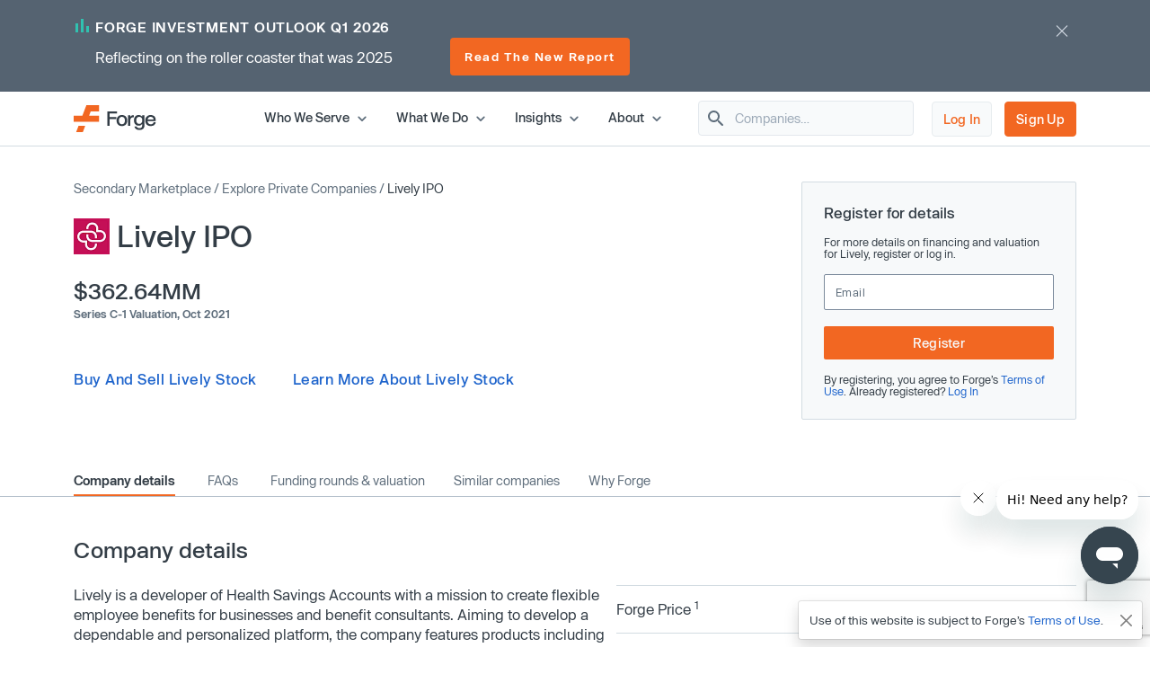

--- FILE ---
content_type: text/html; charset=utf-8
request_url: https://www.google.com/recaptcha/enterprise/anchor?ar=1&k=6LdDIvkrAAAAADSAVDJMXzy4c5LJzVH2psIUzlBl&co=aHR0cHM6Ly9mb3JnZWdsb2JhbC5jb206NDQz&hl=en&v=PoyoqOPhxBO7pBk68S4YbpHZ&size=invisible&anchor-ms=20000&execute-ms=30000&cb=fqyw1uvzs6ze
body_size: 48599
content:
<!DOCTYPE HTML><html dir="ltr" lang="en"><head><meta http-equiv="Content-Type" content="text/html; charset=UTF-8">
<meta http-equiv="X-UA-Compatible" content="IE=edge">
<title>reCAPTCHA</title>
<style type="text/css">
/* cyrillic-ext */
@font-face {
  font-family: 'Roboto';
  font-style: normal;
  font-weight: 400;
  font-stretch: 100%;
  src: url(//fonts.gstatic.com/s/roboto/v48/KFO7CnqEu92Fr1ME7kSn66aGLdTylUAMa3GUBHMdazTgWw.woff2) format('woff2');
  unicode-range: U+0460-052F, U+1C80-1C8A, U+20B4, U+2DE0-2DFF, U+A640-A69F, U+FE2E-FE2F;
}
/* cyrillic */
@font-face {
  font-family: 'Roboto';
  font-style: normal;
  font-weight: 400;
  font-stretch: 100%;
  src: url(//fonts.gstatic.com/s/roboto/v48/KFO7CnqEu92Fr1ME7kSn66aGLdTylUAMa3iUBHMdazTgWw.woff2) format('woff2');
  unicode-range: U+0301, U+0400-045F, U+0490-0491, U+04B0-04B1, U+2116;
}
/* greek-ext */
@font-face {
  font-family: 'Roboto';
  font-style: normal;
  font-weight: 400;
  font-stretch: 100%;
  src: url(//fonts.gstatic.com/s/roboto/v48/KFO7CnqEu92Fr1ME7kSn66aGLdTylUAMa3CUBHMdazTgWw.woff2) format('woff2');
  unicode-range: U+1F00-1FFF;
}
/* greek */
@font-face {
  font-family: 'Roboto';
  font-style: normal;
  font-weight: 400;
  font-stretch: 100%;
  src: url(//fonts.gstatic.com/s/roboto/v48/KFO7CnqEu92Fr1ME7kSn66aGLdTylUAMa3-UBHMdazTgWw.woff2) format('woff2');
  unicode-range: U+0370-0377, U+037A-037F, U+0384-038A, U+038C, U+038E-03A1, U+03A3-03FF;
}
/* math */
@font-face {
  font-family: 'Roboto';
  font-style: normal;
  font-weight: 400;
  font-stretch: 100%;
  src: url(//fonts.gstatic.com/s/roboto/v48/KFO7CnqEu92Fr1ME7kSn66aGLdTylUAMawCUBHMdazTgWw.woff2) format('woff2');
  unicode-range: U+0302-0303, U+0305, U+0307-0308, U+0310, U+0312, U+0315, U+031A, U+0326-0327, U+032C, U+032F-0330, U+0332-0333, U+0338, U+033A, U+0346, U+034D, U+0391-03A1, U+03A3-03A9, U+03B1-03C9, U+03D1, U+03D5-03D6, U+03F0-03F1, U+03F4-03F5, U+2016-2017, U+2034-2038, U+203C, U+2040, U+2043, U+2047, U+2050, U+2057, U+205F, U+2070-2071, U+2074-208E, U+2090-209C, U+20D0-20DC, U+20E1, U+20E5-20EF, U+2100-2112, U+2114-2115, U+2117-2121, U+2123-214F, U+2190, U+2192, U+2194-21AE, U+21B0-21E5, U+21F1-21F2, U+21F4-2211, U+2213-2214, U+2216-22FF, U+2308-230B, U+2310, U+2319, U+231C-2321, U+2336-237A, U+237C, U+2395, U+239B-23B7, U+23D0, U+23DC-23E1, U+2474-2475, U+25AF, U+25B3, U+25B7, U+25BD, U+25C1, U+25CA, U+25CC, U+25FB, U+266D-266F, U+27C0-27FF, U+2900-2AFF, U+2B0E-2B11, U+2B30-2B4C, U+2BFE, U+3030, U+FF5B, U+FF5D, U+1D400-1D7FF, U+1EE00-1EEFF;
}
/* symbols */
@font-face {
  font-family: 'Roboto';
  font-style: normal;
  font-weight: 400;
  font-stretch: 100%;
  src: url(//fonts.gstatic.com/s/roboto/v48/KFO7CnqEu92Fr1ME7kSn66aGLdTylUAMaxKUBHMdazTgWw.woff2) format('woff2');
  unicode-range: U+0001-000C, U+000E-001F, U+007F-009F, U+20DD-20E0, U+20E2-20E4, U+2150-218F, U+2190, U+2192, U+2194-2199, U+21AF, U+21E6-21F0, U+21F3, U+2218-2219, U+2299, U+22C4-22C6, U+2300-243F, U+2440-244A, U+2460-24FF, U+25A0-27BF, U+2800-28FF, U+2921-2922, U+2981, U+29BF, U+29EB, U+2B00-2BFF, U+4DC0-4DFF, U+FFF9-FFFB, U+10140-1018E, U+10190-1019C, U+101A0, U+101D0-101FD, U+102E0-102FB, U+10E60-10E7E, U+1D2C0-1D2D3, U+1D2E0-1D37F, U+1F000-1F0FF, U+1F100-1F1AD, U+1F1E6-1F1FF, U+1F30D-1F30F, U+1F315, U+1F31C, U+1F31E, U+1F320-1F32C, U+1F336, U+1F378, U+1F37D, U+1F382, U+1F393-1F39F, U+1F3A7-1F3A8, U+1F3AC-1F3AF, U+1F3C2, U+1F3C4-1F3C6, U+1F3CA-1F3CE, U+1F3D4-1F3E0, U+1F3ED, U+1F3F1-1F3F3, U+1F3F5-1F3F7, U+1F408, U+1F415, U+1F41F, U+1F426, U+1F43F, U+1F441-1F442, U+1F444, U+1F446-1F449, U+1F44C-1F44E, U+1F453, U+1F46A, U+1F47D, U+1F4A3, U+1F4B0, U+1F4B3, U+1F4B9, U+1F4BB, U+1F4BF, U+1F4C8-1F4CB, U+1F4D6, U+1F4DA, U+1F4DF, U+1F4E3-1F4E6, U+1F4EA-1F4ED, U+1F4F7, U+1F4F9-1F4FB, U+1F4FD-1F4FE, U+1F503, U+1F507-1F50B, U+1F50D, U+1F512-1F513, U+1F53E-1F54A, U+1F54F-1F5FA, U+1F610, U+1F650-1F67F, U+1F687, U+1F68D, U+1F691, U+1F694, U+1F698, U+1F6AD, U+1F6B2, U+1F6B9-1F6BA, U+1F6BC, U+1F6C6-1F6CF, U+1F6D3-1F6D7, U+1F6E0-1F6EA, U+1F6F0-1F6F3, U+1F6F7-1F6FC, U+1F700-1F7FF, U+1F800-1F80B, U+1F810-1F847, U+1F850-1F859, U+1F860-1F887, U+1F890-1F8AD, U+1F8B0-1F8BB, U+1F8C0-1F8C1, U+1F900-1F90B, U+1F93B, U+1F946, U+1F984, U+1F996, U+1F9E9, U+1FA00-1FA6F, U+1FA70-1FA7C, U+1FA80-1FA89, U+1FA8F-1FAC6, U+1FACE-1FADC, U+1FADF-1FAE9, U+1FAF0-1FAF8, U+1FB00-1FBFF;
}
/* vietnamese */
@font-face {
  font-family: 'Roboto';
  font-style: normal;
  font-weight: 400;
  font-stretch: 100%;
  src: url(//fonts.gstatic.com/s/roboto/v48/KFO7CnqEu92Fr1ME7kSn66aGLdTylUAMa3OUBHMdazTgWw.woff2) format('woff2');
  unicode-range: U+0102-0103, U+0110-0111, U+0128-0129, U+0168-0169, U+01A0-01A1, U+01AF-01B0, U+0300-0301, U+0303-0304, U+0308-0309, U+0323, U+0329, U+1EA0-1EF9, U+20AB;
}
/* latin-ext */
@font-face {
  font-family: 'Roboto';
  font-style: normal;
  font-weight: 400;
  font-stretch: 100%;
  src: url(//fonts.gstatic.com/s/roboto/v48/KFO7CnqEu92Fr1ME7kSn66aGLdTylUAMa3KUBHMdazTgWw.woff2) format('woff2');
  unicode-range: U+0100-02BA, U+02BD-02C5, U+02C7-02CC, U+02CE-02D7, U+02DD-02FF, U+0304, U+0308, U+0329, U+1D00-1DBF, U+1E00-1E9F, U+1EF2-1EFF, U+2020, U+20A0-20AB, U+20AD-20C0, U+2113, U+2C60-2C7F, U+A720-A7FF;
}
/* latin */
@font-face {
  font-family: 'Roboto';
  font-style: normal;
  font-weight: 400;
  font-stretch: 100%;
  src: url(//fonts.gstatic.com/s/roboto/v48/KFO7CnqEu92Fr1ME7kSn66aGLdTylUAMa3yUBHMdazQ.woff2) format('woff2');
  unicode-range: U+0000-00FF, U+0131, U+0152-0153, U+02BB-02BC, U+02C6, U+02DA, U+02DC, U+0304, U+0308, U+0329, U+2000-206F, U+20AC, U+2122, U+2191, U+2193, U+2212, U+2215, U+FEFF, U+FFFD;
}
/* cyrillic-ext */
@font-face {
  font-family: 'Roboto';
  font-style: normal;
  font-weight: 500;
  font-stretch: 100%;
  src: url(//fonts.gstatic.com/s/roboto/v48/KFO7CnqEu92Fr1ME7kSn66aGLdTylUAMa3GUBHMdazTgWw.woff2) format('woff2');
  unicode-range: U+0460-052F, U+1C80-1C8A, U+20B4, U+2DE0-2DFF, U+A640-A69F, U+FE2E-FE2F;
}
/* cyrillic */
@font-face {
  font-family: 'Roboto';
  font-style: normal;
  font-weight: 500;
  font-stretch: 100%;
  src: url(//fonts.gstatic.com/s/roboto/v48/KFO7CnqEu92Fr1ME7kSn66aGLdTylUAMa3iUBHMdazTgWw.woff2) format('woff2');
  unicode-range: U+0301, U+0400-045F, U+0490-0491, U+04B0-04B1, U+2116;
}
/* greek-ext */
@font-face {
  font-family: 'Roboto';
  font-style: normal;
  font-weight: 500;
  font-stretch: 100%;
  src: url(//fonts.gstatic.com/s/roboto/v48/KFO7CnqEu92Fr1ME7kSn66aGLdTylUAMa3CUBHMdazTgWw.woff2) format('woff2');
  unicode-range: U+1F00-1FFF;
}
/* greek */
@font-face {
  font-family: 'Roboto';
  font-style: normal;
  font-weight: 500;
  font-stretch: 100%;
  src: url(//fonts.gstatic.com/s/roboto/v48/KFO7CnqEu92Fr1ME7kSn66aGLdTylUAMa3-UBHMdazTgWw.woff2) format('woff2');
  unicode-range: U+0370-0377, U+037A-037F, U+0384-038A, U+038C, U+038E-03A1, U+03A3-03FF;
}
/* math */
@font-face {
  font-family: 'Roboto';
  font-style: normal;
  font-weight: 500;
  font-stretch: 100%;
  src: url(//fonts.gstatic.com/s/roboto/v48/KFO7CnqEu92Fr1ME7kSn66aGLdTylUAMawCUBHMdazTgWw.woff2) format('woff2');
  unicode-range: U+0302-0303, U+0305, U+0307-0308, U+0310, U+0312, U+0315, U+031A, U+0326-0327, U+032C, U+032F-0330, U+0332-0333, U+0338, U+033A, U+0346, U+034D, U+0391-03A1, U+03A3-03A9, U+03B1-03C9, U+03D1, U+03D5-03D6, U+03F0-03F1, U+03F4-03F5, U+2016-2017, U+2034-2038, U+203C, U+2040, U+2043, U+2047, U+2050, U+2057, U+205F, U+2070-2071, U+2074-208E, U+2090-209C, U+20D0-20DC, U+20E1, U+20E5-20EF, U+2100-2112, U+2114-2115, U+2117-2121, U+2123-214F, U+2190, U+2192, U+2194-21AE, U+21B0-21E5, U+21F1-21F2, U+21F4-2211, U+2213-2214, U+2216-22FF, U+2308-230B, U+2310, U+2319, U+231C-2321, U+2336-237A, U+237C, U+2395, U+239B-23B7, U+23D0, U+23DC-23E1, U+2474-2475, U+25AF, U+25B3, U+25B7, U+25BD, U+25C1, U+25CA, U+25CC, U+25FB, U+266D-266F, U+27C0-27FF, U+2900-2AFF, U+2B0E-2B11, U+2B30-2B4C, U+2BFE, U+3030, U+FF5B, U+FF5D, U+1D400-1D7FF, U+1EE00-1EEFF;
}
/* symbols */
@font-face {
  font-family: 'Roboto';
  font-style: normal;
  font-weight: 500;
  font-stretch: 100%;
  src: url(//fonts.gstatic.com/s/roboto/v48/KFO7CnqEu92Fr1ME7kSn66aGLdTylUAMaxKUBHMdazTgWw.woff2) format('woff2');
  unicode-range: U+0001-000C, U+000E-001F, U+007F-009F, U+20DD-20E0, U+20E2-20E4, U+2150-218F, U+2190, U+2192, U+2194-2199, U+21AF, U+21E6-21F0, U+21F3, U+2218-2219, U+2299, U+22C4-22C6, U+2300-243F, U+2440-244A, U+2460-24FF, U+25A0-27BF, U+2800-28FF, U+2921-2922, U+2981, U+29BF, U+29EB, U+2B00-2BFF, U+4DC0-4DFF, U+FFF9-FFFB, U+10140-1018E, U+10190-1019C, U+101A0, U+101D0-101FD, U+102E0-102FB, U+10E60-10E7E, U+1D2C0-1D2D3, U+1D2E0-1D37F, U+1F000-1F0FF, U+1F100-1F1AD, U+1F1E6-1F1FF, U+1F30D-1F30F, U+1F315, U+1F31C, U+1F31E, U+1F320-1F32C, U+1F336, U+1F378, U+1F37D, U+1F382, U+1F393-1F39F, U+1F3A7-1F3A8, U+1F3AC-1F3AF, U+1F3C2, U+1F3C4-1F3C6, U+1F3CA-1F3CE, U+1F3D4-1F3E0, U+1F3ED, U+1F3F1-1F3F3, U+1F3F5-1F3F7, U+1F408, U+1F415, U+1F41F, U+1F426, U+1F43F, U+1F441-1F442, U+1F444, U+1F446-1F449, U+1F44C-1F44E, U+1F453, U+1F46A, U+1F47D, U+1F4A3, U+1F4B0, U+1F4B3, U+1F4B9, U+1F4BB, U+1F4BF, U+1F4C8-1F4CB, U+1F4D6, U+1F4DA, U+1F4DF, U+1F4E3-1F4E6, U+1F4EA-1F4ED, U+1F4F7, U+1F4F9-1F4FB, U+1F4FD-1F4FE, U+1F503, U+1F507-1F50B, U+1F50D, U+1F512-1F513, U+1F53E-1F54A, U+1F54F-1F5FA, U+1F610, U+1F650-1F67F, U+1F687, U+1F68D, U+1F691, U+1F694, U+1F698, U+1F6AD, U+1F6B2, U+1F6B9-1F6BA, U+1F6BC, U+1F6C6-1F6CF, U+1F6D3-1F6D7, U+1F6E0-1F6EA, U+1F6F0-1F6F3, U+1F6F7-1F6FC, U+1F700-1F7FF, U+1F800-1F80B, U+1F810-1F847, U+1F850-1F859, U+1F860-1F887, U+1F890-1F8AD, U+1F8B0-1F8BB, U+1F8C0-1F8C1, U+1F900-1F90B, U+1F93B, U+1F946, U+1F984, U+1F996, U+1F9E9, U+1FA00-1FA6F, U+1FA70-1FA7C, U+1FA80-1FA89, U+1FA8F-1FAC6, U+1FACE-1FADC, U+1FADF-1FAE9, U+1FAF0-1FAF8, U+1FB00-1FBFF;
}
/* vietnamese */
@font-face {
  font-family: 'Roboto';
  font-style: normal;
  font-weight: 500;
  font-stretch: 100%;
  src: url(//fonts.gstatic.com/s/roboto/v48/KFO7CnqEu92Fr1ME7kSn66aGLdTylUAMa3OUBHMdazTgWw.woff2) format('woff2');
  unicode-range: U+0102-0103, U+0110-0111, U+0128-0129, U+0168-0169, U+01A0-01A1, U+01AF-01B0, U+0300-0301, U+0303-0304, U+0308-0309, U+0323, U+0329, U+1EA0-1EF9, U+20AB;
}
/* latin-ext */
@font-face {
  font-family: 'Roboto';
  font-style: normal;
  font-weight: 500;
  font-stretch: 100%;
  src: url(//fonts.gstatic.com/s/roboto/v48/KFO7CnqEu92Fr1ME7kSn66aGLdTylUAMa3KUBHMdazTgWw.woff2) format('woff2');
  unicode-range: U+0100-02BA, U+02BD-02C5, U+02C7-02CC, U+02CE-02D7, U+02DD-02FF, U+0304, U+0308, U+0329, U+1D00-1DBF, U+1E00-1E9F, U+1EF2-1EFF, U+2020, U+20A0-20AB, U+20AD-20C0, U+2113, U+2C60-2C7F, U+A720-A7FF;
}
/* latin */
@font-face {
  font-family: 'Roboto';
  font-style: normal;
  font-weight: 500;
  font-stretch: 100%;
  src: url(//fonts.gstatic.com/s/roboto/v48/KFO7CnqEu92Fr1ME7kSn66aGLdTylUAMa3yUBHMdazQ.woff2) format('woff2');
  unicode-range: U+0000-00FF, U+0131, U+0152-0153, U+02BB-02BC, U+02C6, U+02DA, U+02DC, U+0304, U+0308, U+0329, U+2000-206F, U+20AC, U+2122, U+2191, U+2193, U+2212, U+2215, U+FEFF, U+FFFD;
}
/* cyrillic-ext */
@font-face {
  font-family: 'Roboto';
  font-style: normal;
  font-weight: 900;
  font-stretch: 100%;
  src: url(//fonts.gstatic.com/s/roboto/v48/KFO7CnqEu92Fr1ME7kSn66aGLdTylUAMa3GUBHMdazTgWw.woff2) format('woff2');
  unicode-range: U+0460-052F, U+1C80-1C8A, U+20B4, U+2DE0-2DFF, U+A640-A69F, U+FE2E-FE2F;
}
/* cyrillic */
@font-face {
  font-family: 'Roboto';
  font-style: normal;
  font-weight: 900;
  font-stretch: 100%;
  src: url(//fonts.gstatic.com/s/roboto/v48/KFO7CnqEu92Fr1ME7kSn66aGLdTylUAMa3iUBHMdazTgWw.woff2) format('woff2');
  unicode-range: U+0301, U+0400-045F, U+0490-0491, U+04B0-04B1, U+2116;
}
/* greek-ext */
@font-face {
  font-family: 'Roboto';
  font-style: normal;
  font-weight: 900;
  font-stretch: 100%;
  src: url(//fonts.gstatic.com/s/roboto/v48/KFO7CnqEu92Fr1ME7kSn66aGLdTylUAMa3CUBHMdazTgWw.woff2) format('woff2');
  unicode-range: U+1F00-1FFF;
}
/* greek */
@font-face {
  font-family: 'Roboto';
  font-style: normal;
  font-weight: 900;
  font-stretch: 100%;
  src: url(//fonts.gstatic.com/s/roboto/v48/KFO7CnqEu92Fr1ME7kSn66aGLdTylUAMa3-UBHMdazTgWw.woff2) format('woff2');
  unicode-range: U+0370-0377, U+037A-037F, U+0384-038A, U+038C, U+038E-03A1, U+03A3-03FF;
}
/* math */
@font-face {
  font-family: 'Roboto';
  font-style: normal;
  font-weight: 900;
  font-stretch: 100%;
  src: url(//fonts.gstatic.com/s/roboto/v48/KFO7CnqEu92Fr1ME7kSn66aGLdTylUAMawCUBHMdazTgWw.woff2) format('woff2');
  unicode-range: U+0302-0303, U+0305, U+0307-0308, U+0310, U+0312, U+0315, U+031A, U+0326-0327, U+032C, U+032F-0330, U+0332-0333, U+0338, U+033A, U+0346, U+034D, U+0391-03A1, U+03A3-03A9, U+03B1-03C9, U+03D1, U+03D5-03D6, U+03F0-03F1, U+03F4-03F5, U+2016-2017, U+2034-2038, U+203C, U+2040, U+2043, U+2047, U+2050, U+2057, U+205F, U+2070-2071, U+2074-208E, U+2090-209C, U+20D0-20DC, U+20E1, U+20E5-20EF, U+2100-2112, U+2114-2115, U+2117-2121, U+2123-214F, U+2190, U+2192, U+2194-21AE, U+21B0-21E5, U+21F1-21F2, U+21F4-2211, U+2213-2214, U+2216-22FF, U+2308-230B, U+2310, U+2319, U+231C-2321, U+2336-237A, U+237C, U+2395, U+239B-23B7, U+23D0, U+23DC-23E1, U+2474-2475, U+25AF, U+25B3, U+25B7, U+25BD, U+25C1, U+25CA, U+25CC, U+25FB, U+266D-266F, U+27C0-27FF, U+2900-2AFF, U+2B0E-2B11, U+2B30-2B4C, U+2BFE, U+3030, U+FF5B, U+FF5D, U+1D400-1D7FF, U+1EE00-1EEFF;
}
/* symbols */
@font-face {
  font-family: 'Roboto';
  font-style: normal;
  font-weight: 900;
  font-stretch: 100%;
  src: url(//fonts.gstatic.com/s/roboto/v48/KFO7CnqEu92Fr1ME7kSn66aGLdTylUAMaxKUBHMdazTgWw.woff2) format('woff2');
  unicode-range: U+0001-000C, U+000E-001F, U+007F-009F, U+20DD-20E0, U+20E2-20E4, U+2150-218F, U+2190, U+2192, U+2194-2199, U+21AF, U+21E6-21F0, U+21F3, U+2218-2219, U+2299, U+22C4-22C6, U+2300-243F, U+2440-244A, U+2460-24FF, U+25A0-27BF, U+2800-28FF, U+2921-2922, U+2981, U+29BF, U+29EB, U+2B00-2BFF, U+4DC0-4DFF, U+FFF9-FFFB, U+10140-1018E, U+10190-1019C, U+101A0, U+101D0-101FD, U+102E0-102FB, U+10E60-10E7E, U+1D2C0-1D2D3, U+1D2E0-1D37F, U+1F000-1F0FF, U+1F100-1F1AD, U+1F1E6-1F1FF, U+1F30D-1F30F, U+1F315, U+1F31C, U+1F31E, U+1F320-1F32C, U+1F336, U+1F378, U+1F37D, U+1F382, U+1F393-1F39F, U+1F3A7-1F3A8, U+1F3AC-1F3AF, U+1F3C2, U+1F3C4-1F3C6, U+1F3CA-1F3CE, U+1F3D4-1F3E0, U+1F3ED, U+1F3F1-1F3F3, U+1F3F5-1F3F7, U+1F408, U+1F415, U+1F41F, U+1F426, U+1F43F, U+1F441-1F442, U+1F444, U+1F446-1F449, U+1F44C-1F44E, U+1F453, U+1F46A, U+1F47D, U+1F4A3, U+1F4B0, U+1F4B3, U+1F4B9, U+1F4BB, U+1F4BF, U+1F4C8-1F4CB, U+1F4D6, U+1F4DA, U+1F4DF, U+1F4E3-1F4E6, U+1F4EA-1F4ED, U+1F4F7, U+1F4F9-1F4FB, U+1F4FD-1F4FE, U+1F503, U+1F507-1F50B, U+1F50D, U+1F512-1F513, U+1F53E-1F54A, U+1F54F-1F5FA, U+1F610, U+1F650-1F67F, U+1F687, U+1F68D, U+1F691, U+1F694, U+1F698, U+1F6AD, U+1F6B2, U+1F6B9-1F6BA, U+1F6BC, U+1F6C6-1F6CF, U+1F6D3-1F6D7, U+1F6E0-1F6EA, U+1F6F0-1F6F3, U+1F6F7-1F6FC, U+1F700-1F7FF, U+1F800-1F80B, U+1F810-1F847, U+1F850-1F859, U+1F860-1F887, U+1F890-1F8AD, U+1F8B0-1F8BB, U+1F8C0-1F8C1, U+1F900-1F90B, U+1F93B, U+1F946, U+1F984, U+1F996, U+1F9E9, U+1FA00-1FA6F, U+1FA70-1FA7C, U+1FA80-1FA89, U+1FA8F-1FAC6, U+1FACE-1FADC, U+1FADF-1FAE9, U+1FAF0-1FAF8, U+1FB00-1FBFF;
}
/* vietnamese */
@font-face {
  font-family: 'Roboto';
  font-style: normal;
  font-weight: 900;
  font-stretch: 100%;
  src: url(//fonts.gstatic.com/s/roboto/v48/KFO7CnqEu92Fr1ME7kSn66aGLdTylUAMa3OUBHMdazTgWw.woff2) format('woff2');
  unicode-range: U+0102-0103, U+0110-0111, U+0128-0129, U+0168-0169, U+01A0-01A1, U+01AF-01B0, U+0300-0301, U+0303-0304, U+0308-0309, U+0323, U+0329, U+1EA0-1EF9, U+20AB;
}
/* latin-ext */
@font-face {
  font-family: 'Roboto';
  font-style: normal;
  font-weight: 900;
  font-stretch: 100%;
  src: url(//fonts.gstatic.com/s/roboto/v48/KFO7CnqEu92Fr1ME7kSn66aGLdTylUAMa3KUBHMdazTgWw.woff2) format('woff2');
  unicode-range: U+0100-02BA, U+02BD-02C5, U+02C7-02CC, U+02CE-02D7, U+02DD-02FF, U+0304, U+0308, U+0329, U+1D00-1DBF, U+1E00-1E9F, U+1EF2-1EFF, U+2020, U+20A0-20AB, U+20AD-20C0, U+2113, U+2C60-2C7F, U+A720-A7FF;
}
/* latin */
@font-face {
  font-family: 'Roboto';
  font-style: normal;
  font-weight: 900;
  font-stretch: 100%;
  src: url(//fonts.gstatic.com/s/roboto/v48/KFO7CnqEu92Fr1ME7kSn66aGLdTylUAMa3yUBHMdazQ.woff2) format('woff2');
  unicode-range: U+0000-00FF, U+0131, U+0152-0153, U+02BB-02BC, U+02C6, U+02DA, U+02DC, U+0304, U+0308, U+0329, U+2000-206F, U+20AC, U+2122, U+2191, U+2193, U+2212, U+2215, U+FEFF, U+FFFD;
}

</style>
<link rel="stylesheet" type="text/css" href="https://www.gstatic.com/recaptcha/releases/PoyoqOPhxBO7pBk68S4YbpHZ/styles__ltr.css">
<script nonce="Q1EwXSmglVRz-gkGCWU8KA" type="text/javascript">window['__recaptcha_api'] = 'https://www.google.com/recaptcha/enterprise/';</script>
<script type="text/javascript" src="https://www.gstatic.com/recaptcha/releases/PoyoqOPhxBO7pBk68S4YbpHZ/recaptcha__en.js" nonce="Q1EwXSmglVRz-gkGCWU8KA">
      
    </script></head>
<body><div id="rc-anchor-alert" class="rc-anchor-alert"></div>
<input type="hidden" id="recaptcha-token" value="[base64]">
<script type="text/javascript" nonce="Q1EwXSmglVRz-gkGCWU8KA">
      recaptcha.anchor.Main.init("[\x22ainput\x22,[\x22bgdata\x22,\x22\x22,\[base64]/[base64]/[base64]/bmV3IHJbeF0oY1swXSk6RT09Mj9uZXcgclt4XShjWzBdLGNbMV0pOkU9PTM/bmV3IHJbeF0oY1swXSxjWzFdLGNbMl0pOkU9PTQ/[base64]/[base64]/[base64]/[base64]/[base64]/[base64]/[base64]/[base64]\x22,\[base64]\\u003d\\u003d\x22,\x22woDCgcKCQmtpw6LCilNuwrsDJ8OzTRkeQhYqfcKUw5vDlcObwq7CisOqw6xbwoRSbBvDpMKTWkvCjz5xwq97fcKLwozCj8KLw6/DpMOsw4AOwq8fw7nDv8KLN8KswqbDj0xqbX7CnsOOw4ZIw4k2wp8Owq/CuAQoXhR9EFxDfsOsEcOIasKdwpvCv8K3Q8OCw5hlwqFnw70LDBvCuiIkTwvCvgLCrcKDw7LCiG1HesOTw7nCm8KvVcO3w6XCgnV4w7DCp1QZw4xoP8K5BWHCrWVGc8OCPsKZN8Kww60/wrobbsOsw6rCssOORmjDhsKNw5bCusKow6dXwpcnSV0twp/DuGg3DMKlVcKqXMOtw6kDXSbCmXNqAWluwqbClcK+w4lRUMKfET1YLCAAf8OVdTIsNsOPVsOoGlscX8K7w6TCmMOqwojClcKhdRjDlsKlwoTClwE3w6pXwrXDoAXDhEXDm8O2w4XCgEgfU09rwotaAALDvnnCv3l+KW9RDsK6UsK1wpfCsm84Lx/CpMKqw5jDig3DkMKHw4zCtwpaw4Z8QMOWBDt6csOIS8OWw7/CrTbCgkwpC2vCh8KeK3VHWVFIw5HDiMODOsOQw4A1w6sVFntTYMKIe8Kuw7LDsMK/M8KVwr8wwpTDpybDmcOkw4jDvGAvw6cVw6/[base64]/w57DvMK1w47Ci8OdK8KYRQLCnlDDhcOXwqLCp8O1w6jCoMKXA8OBw6k3XkNvNVDDlMO5KcOAwpVyw6YKw6nDtsKOw6ckwqTDmcKVXcO+w4Bhw6cHC8OwWx7Cu3/[base64]/[base64]/[base64]/OcOAw43DpsO6asKcKnbDkzfDlxbCuzXDmMOZwoTCksO9w4XCvSNOGwwyZcO4w4LCuw8QwqlUZwXDlGvDpcOwwo/CpQXCkXTCncKOwq/DhMK4wozDkzUVDMODWMKzQAXDuDzCvz/DpsOiGxHClV4Uwqptw7/Dv8K6CnUDwqIcw7HCiGbDi1TDvyDDl8OlQDPCkGEqCXMpw6xUw5PCgsOvdiZYw44LTHs/Qn0ZGh3DjsO+wrDDq37DilYSBR9dwq3DtmvDvyHCu8K5H0HDscKoex3Co8KbKgAzDip9C1p9NmrDlzQTwp8cwqtPMsOyRMK5wqTDghFqHcO9RkPCk8K8wpDChMOXwqvDhcORw73DvQ7DlcKJKsKZwo5kw6fChUvDtG/DohQuw6pTC8OZMXrDiMOww6EWRsKhPh/CmxcgwqTDssKbEMOywrF2OMK5wrx3Q8Kdw40aCcOaJMOFMXtewojDsX3DpMOWMsOwwpfChMO4w5ttw5vCmzHCmcOYw4TChwTDs8KFwrZPw6zClAxHw45VLFzDlcKywo3CrwkSU8OZbMKCBCNQIGrDnsKdw4/[base64]/[base64]/DmT0twqXCpnVGOMKZFcOjTAnDq0jDhcK7D8K2wpvDiMOwOsKMdsKcHh1+w41xwrfCiDkSaMOEwqouwqDCm8KcHQDDvsOPwqtRdWbClgd8wrLDg3nDgcO7KMOTdcOEbsOtCznCm2M5DMK1RMOSwrfDn2R/NMKSwrJlRTLCkcO8w5XDlsOeExJIwr7CpgzDixkXwpUZw7Nfw6rCrAs5w6g4woB1w5XCgcKMwp5jFFZ3P2gNC2fCoFvCscOHwos/[base64]/wotyQcOjwrnDjn0sYBXDksOQwqAewroQNcOvw71xQy3ChQdPw55wwrbDhQfDoAkPw4TDr3nClQTCt8O9w4V9BEMKwq54M8KeIsKBwrLDlh3Cu0jCmGzDoMOQw5/CgsKSVsK2GMO5w6NuwoorMnZTfcKaG8Obwpk1V0h+Ek46eMKJNHlmeVDDgsKXw5g4w40fBxPCv8OhesOJV8K/w6zDpcOMFCJowrfClxFOw44cEcKpDcKdwoHCpiDCucOsVcO5w7JIdynDhcOqw55mw5Eiw6jCpMO/bcOzMxsVGsO+wrTCnMOXw7U5ZMKOwrjCsMK1YQNMScKgwrwQw6EQNMOtw5AgwpIWQ8Kbwp4Lwq9QUMO1wqU5woDDtCbDiAXCncKlw5VEwrHDryvCiQlSSMOpw6lQwrnDs8KWw4DCmz7CkMKpwrgmdEjCn8Kaw5/CiVvDh8KnwqbDhh/DkMK5UcOUQkY2MnbDlxLCkcKabsKBPMKuY053VnhIw58Sw5XCu8KQLcOLAMKaw6pRUiB5wqUHMyPDpjRddnTDsjrChMKLwrDDh8OZw6N/BEjDv8KOw47CqU1Uwr4eJsObw6bDmjvCjiUeJcO6wqB+AVoxN8KsLMKVMyvDmBbCjx86w5TCmX1ww5DDjgtww5XDgk0PfSMfCVLCj8KyDDRqfMK5JgJewopVCj8nQktgEWEwwrfDmcKgwqHDinLDsQw3wrk5wonCk1/CosO2w78zDCURJ8OEwprDs1Vrw4TDr8KHT2LCmsO3BcKRwogIwpTCvVkBSBV1DmvCrGp8IsOSwqEnw4UywqhswrfCvsOrw6V2En03GMOkw64fdcKiUcOECyDDlG4qw7HCnX3DqsK7BW/DksOrwqLCsF0zwrbDmcKaTMOGwrPCoH0nJBHCnMKjw4/[base64]/[base64]/Csh9cFEwZdcOHDiZtRsKMKSjDmjltTXAiwpzDgsK6w7TCssKrRMODUMKveXZtw5tYwo/DmmEsccOZY1vDjinCmcKwJzPCvMKKHcKMTydYb8OnM8KOZXDDuilLwosfwrQaVMOkw4vCv8KdwqfCpsOTw4tZwrV8wobCnGDCi8OmwofCjAfCnsOdwqYMd8KJFyzDnsOJUcOsSMKGwonDoCjClMK8N8KcJ3d2w57DicK0wo0+OsKuw7HCgzzDrsKWM8K/w5Jfw5nCisO+w7/Ck3RGwpN7w6DDscOiJsKGw7vCpsKuYsO0Gih1w4ppwpxDwr/DvDbCgcOSMD88w6vDn8K4eQEPw7bCpsOOw7IIwp/Di8O7w6jDvXc5c1LCnlQVwonDlcKhLBbCqsKNU8O3TcKlwrLDkxI0wpPCn1R1IBrDpcKwbEF2a1V/wotYwplWLsKQaMKWdDo+NyHDmsKkfh8Bwo8vw5MwGcOUfUJ2wrnDgT1Sw4/CvXxGwp/DrsKPLicHSWcwDi8/w5vDjsOOwrZcwrLDvUTDo8KZPsKFBg/DjMOEWMKRwpjCrjHChMO4YcOrRE3CjR7DjMKvLCnCnnjDpsKXdsKjGnQveGhCJXfDkcKLw74GwpBRGCROw6LCscK8w7LDiMKPw7XCgAEkJ8OCOyjCgy0Yw4zDgsOyQMOjw6TDvzDDlMOSwo9GQMOmwqHCtMOaOhUoXcOXw4PCgmhbaxlEwo/[base64]/worCrEBQw5LDpytLw6PCgV3Cn1kiw44xS8OLR8KawqM8MjXDmTY/BMKdDXbCoMKtw5ZZwrJCwq85wpzDh8OMw73CsmrDgX9tKcOyY1BER2bDnWQIwqjDgQ3DsMKTOTM2w5sOJEV7w4DCgsOwflXCvksJdcK3L8K/[base64]/[base64]/CMOWwr09DcKKwqDDm8K1woPClD95w5Z/XHloX8Onw5XCs1cdJMKhwrPCpAI/[base64]/DgMK7bcKpPk13SioBFcKfwoXDqEvCq8OyU8Ojw6TCoibDlsOIwr0YwpoPw5soOcKDBgDDrsKxw5/ClsOEw6oyw606GTHCglE9fMOtw4PCsGzDgsOpbcOeacKRw48iw6LDgwnDlXNHVMKWW8KYOUFaQcKpUcOCw4ECLMOgSGfDisK2w6XDgcK9bkzDi0k1b8KPHVjDnsO9wpMCw7Z4fTIeTMK9JcKxw6/CgMOPw6vCtsO8w7rCpUHDgMK7w5BSIjzCugvCkcK/bcOGw47Do1Bgw6HDixgKwpjDpXvCqiF+WcKnwq4Rw7FLw7PCiMO3w7LClWx+cwrCvcO9TGtnVsKrw6szO3/[base64]/[base64]/[base64]/CksKYw7PDs8ORKsKNC8OUVnFjFDbDqMK3FkzCgMKDw4PCpcOsGwLCqR1ED8K8YETCn8OLwrFzM8KewrM/[base64]/DpcKUw7fDo8KyHcKpBx3DmMKHZQV1A8OYJRHDg8KnaMOVPQhUDsOXIVk4wr3DuRc/UsKvw5wCw6PCusKhw7rCq8Ksw6PCjRHCi3XDiMKrYQo2RCMuwonDjX3DuEHCs3HCtcK/w54Cwo8rw5N1dEd4STTCinEQwqs3w6Zcw6/DtSzCmQzDr8KoGF1SwqXDosOJw6bCmQPCpsK2SMO4w59twpU5dglaRcKvw5rDu8O0w57ChcKuZMOKbgvCj0Zawr7DqcOVNcKowqF3woZFD8KXw51jXWPCvsOuw7MbTcKfIRvCo8ONdSUsbmA8QGjCn0JxLXXDqMKeDm1DYsOCdMK3w7/CuXfDr8OOw7E7w6nClQ7CkMKgFW3Cr8O5RsKWU1rDhGfDuXZvwr5uw4d/wozDkUTDmsK8HFTCu8OsOG/DmCrDtW08w5TChi8VwoQzw4HCrl8kwrp8ccKnLsKUwp/[base64]/[base64]/dsO8w6AxUGLCv0nCsSUAwrzDnMOywr8Yw7bDgS4Sw7jCvcKFSsOdFn0RUE5tw5jDsg7DulV/TgzDn8OYVMK2w5oHw50dF8KAwrrDjSLDsQs8w6B1dMOGGMKuwp/Clmxew7pjeQHCgsKew6jDgFDDtsOuwqdSw50rFVbDlFAhcW7Ci33CpsKLOMOfNcKbwo/CqcOnwrpbM8OewodZYUzDhcO+OBXCuSxBL1jDvsO0w43DjMO5w6J4woLCmsKDw6RSw48Xw6kDw7PCrD9Rwr4rw4w/[base64]/[base64]/DtkzCksK2XyJGcSUnKwYeBsOgwojDqFFNN8Osw4gwXsKZbk7Ds8OjwoDCmsOrwo5tNEcOHlwKVylKV8OZw74nLCXCqcOeF8Oaw48UcnnDnAjCiX/[base64]/DhjjDtGrCs0DCp0TCm3rDnMKzET0UwolSw4EfAMK6VsKLHw1SIh7CpxvDlwvDoG7DoVDDpMKCwrN0w6DCh8KdE0zDphrCicK8ADbCiWbDuMK2wrM7OcKdOVMqwoDClTjDsE/Dq8K2XcKlworDmhIZEV/[base64]/Xw4wwqxYfXhvJMOsw5jDmcKiw7Nqw60GbSDCnl5oPMKswrRbecKOw4wHwohfZMKKwrIPHxkcw5VdcMK/w6RawpfCqsKoOF7CiMKsVScpw4kXw6Zddy/CqsOzEg3DqgowOzwsVjYQwqpKbiPCsjHDhMKuKwJ5DcKvHsKpwr9feDXDiVfChHYrw7EBV3rDk8O/[base64]/DqMOnw6wfYyzDg8OAY8KJw7lGI8OWw4DDtMOBw6LCpsKeAMKew4bDrMK5QDhBVCBDHm8owqNmejxlWWdxMMKtO8OHRW/[base64]/[base64]/DkD7CvsOkworDkmlLTE/CtcOlwqnCu8OxwprCujNIwo7Dm8OTw7ZWw7cLw7sPAUEpwpnDq8KoMV3Co8OeQG7DhWrDosOFAWJVw5kawrhJw6Vew7XDolgPwocCcsOqw4Q7w6DDkRdpHsOPwqTDg8K/BcOnVSJMWUpIWQLCmcOOUMOXKcKpw6Y/QsKzH8OfVsOeM8KgwovCsRbDiwgvZALCl8OFSWvCmMK2woTCvMOedBLDrMOPIiBwUHLDsEpCw7XCuMKAU8KHB8Oiw6nCtCXDn28Gw4LDs8Kcfy/Duh15fiLCnlUFBTxQHyjCmWl3wqMRwoE3fgpDw7BjMcKzf8KrE8ONwr/Ch8KEwo3CnWrCsR5uw79Rw50RBHfCnHTCj1EqDMOOw64ifl/Cg8OTe8KQK8KIX8KeGsO6w5vDr0LCt13DkERAIMKwQcOpNsOWw4tZYTdyw7B5SRZWXcORay8fDMOYemctw6jCnA0oETt1LsObwrUSFXzCjcONIsOKwq3DrjEucMOTw7RkasK/GiVTwrJgRxjDuMKPTsOKwrDDsFTDmFcBw5l3csKVwozCnEt9YMOEwq5CTcOTw5Z6w7LCl8KmNQTCk8K8aH7DqCA1wrAzQsK5bMOkCcKJwq0sw7TCkXhSw5kWw4EOw5UXwp8df8KCPgJzwqE/w7t2HyDDkcOLw67CpVYFw51xe8O2w7nDp8KoGBkvw6/CjGbCjSPDiMKxIUcjwovChkYlw4nDry5uR0fDk8OawoMewo/DicO5w4U6wqoSEMKKw5DCuhzDh8OkwqzCh8KqwqNBw6lRWCPDs0phwrRkwoprCyDCsRYdO8ODRE09eTXDu8Kww6bCilHCp8KIw7VCEcO3OcKcw5hKwq7DmMKrf8OWw4gTw4Mowo9sWkHDjRdswqsIw5ERwrHDmcOmM8OSw4HDhigBw5M1WsOZUVvChDNtw6svFWBKw4/Ctn8WRMOjRsOOfcOtLcKLdwTChg/Dh8OMP8KKOCPCg1nDt8KORMOQw5dWf8KCa8K1w7fCi8Oiwpw/[base64]/ClBUww4klw6dTQMOUw5EfUcKgMcOew7BOw61VYwpMwqAwCcKKw55vw5bDmW48w7BQQsKqXhVGwoLCmsK0V8Ozwo4jAiQHPcKpMlfDkzFbwprDucO6EVjCrwPCtcO3K8KpSsKJH8OvwprCrUolwqk8wqXDvDTCssOpEMO0wrDChsO3w5IkwrBww6Q/HhnCvMKEO8KjN8OjbXvDn3/Dg8KQw5PDkwUQw5N9w7fDp8KkwopSwqHCpsKsV8KoQ8KPFcKfQlHDs0RlwqbDrnlpeXXCpsO0cj1dMsOrNcK3w5dDaFnDs8KyD8O3czHDj3XCrsOIw6rCpDtwwrkgwpQAw5rDpwjCqcKXHRoGwqxDwpHDpMKZwrLCh8OXwpJow6rDrsKbw5bDtcKEwp7Dij/DmFRgJAo9wofCmcOrw7YcaHgeRwTDrH8Bf8Kbw50hw5bDtsOdw63DusOgw4ZFw4FYJcOTwrQyw7hoIsOywpzCrGnCtcORw7/CrMOjT8KXVMO/wrdaPMOjQcOOXVnCnMK/w43DgBzCrMKMwqcWwrHDs8Kzwr/DrEd8wrDCmcOcO8OZXcKsCsOYBcOlw4J4wp3DgMOsw4rCo8OMw7XCmsOsdcKNw4o7wodKBcOOw6M3wonClQInfQ5Vw5tdwqp6AwdsWMOjwpjCi8O/w5XCjDfDnSwBLsO+U8OfU8Kww5HDlsObXzXDgm5ZGQnDusOgH8OwJCQjXsO0B3jDtcOFI8Kcw6nCrcOmD8K2w7/Dh0XDrDLCqm/Cv8OXwpjDhsK0YGEwAyhUI0jDh8Oiw5nCj8OXwoTDqcOJHcKsTAwxGyw8w48vW8OncQXDqcKHw5p2w6fCsAM9wo/DuMOswp/CpH/CjMO8w4PDh8KuwqVKwqU/E8Knwq/Ci8KLJcOta8O8wpvDrMKjH1jCpjPCqUzCvcOFw4RQOUcEI8K5wqQ5AMK6wqrDlcOWWG/DmcO/F8KSwoHCrsKDEcK4PyVfVjDCpMK0WsKLeR9yw5PChXpEBMOWSxNUwqrCmsKPZVfDnMKow5hvZMKbdMOtw5VLw6B4PsOZw60SbxhOUV50bgTDkMK3IsKdbH/DrMKIdMKHZ3AZwpDCjMODQ8KYVD7Du8Ofw7B4E8Kdw4Zcwp1+exswLcK/HxvCqxLCosKGC8OTCnTCncO2wo0+wqIVw7PCqsOwwrXDomECw7wvwqgRYcKuCMOeQDQTe8KPw6TCmXp+d3/Dh8OtcDB2fMKbShcGwppBS3jDnsKKa8KVQinCplTCm1ABHcOWwphCeTAOJnbDosK6FirClMKLwqB5HMO8wpXDl8O4EMOMS8KBw5fCmMK5wrrCmg1Kw5/DicKuZsKfSMKbYMKMP33CuWrDscKINcOeBh4tw557w7bCj03Du2EzW8K4UkLCkEkdwoo2F0bDrAXCrxHCrXDDtMOew5rDvsO0woLCin7Di3/DqMOzwrB8HsKuw4Arw4PDrEpHwqxoBjHDm1rDncKpwpEoAkXCsSXDgcKDbkTDowpALFh9wrgIFcKDw57CrsO3e8KfHzRSOwYkw4Z/w7nCv8OFEGdxUcKYw6QMw6NwBG8BQXfCrMKbSldMfyjDocOBw7rDtW3CosOHShZqLS/[base64]/CkMKXw6PCl2QEw7/DrMOQfUHDj1PDhcK1w71sw7x7OMKlw5BYWsKuSSvCqsO4Aw7CvnTDpztiRsO/QkrDplPCrxDCq3PCnnbCl38gTsKMfMK/woLDhcKLwoHDqS3Dv2XCoGTCmcK9w4gjM0nDqzrCoU/Cp8KUPsOYw694wokHTMKfbkFPw4d/bkZFw7HCi8O7GsK/KyHDpC/Ch8OAwqzCnwpPwoXDvVjDmnILJiDDp2l7fDvCssOGU8Oew6I2w5ofw6VeTm5UUS/DksKjw7XCuT9uw6rCrmLDnw/DmsO/w7sKNTIlcMK3wpjDmcKtaMK3wo1ww69Rw51EEsK0wq0/w5gfw5tABMOQJxVcdsKVw64zwovDrMOawrQOw4nDmQ/[base64]/[base64]/DrnLDjsKmw4MCw43DigFewofDtsO/ScOefFFleX8Mw4hHY8KDwqnDjFhBBcKOwpAnw44mAHrCjFxYRUM7HhbCi3tNfDXDmyjCgGdBw4/DoHJ/[base64]/ChcONYnrDoifDgMKFVMOYYmYgwqjCucKNwoTClE1tCMOaHsKDwqjCsGTDuT3Dr3TDmCTCsxZoF8KLGHNDFCQbwpVEccOyw6g8SsKkTU85cnXDjwjCkcOjKA3CsBY5E8Kyb03Dl8OYJ0bDicOKU8OjMAIGw4vDv8OjUx3CkcOYVX/DsWs6wr1LwohLwrQgwoAhwrN5Zm/DuUDCu8OGQzoHYA3CucK4w6kOHnXCiMOIRSjCtjHDisKwLcKLIsK1WsOIw6lJwq7DtmfCggnDlxk9wqjCoMK7VSdRw7JpeMOjTcOLw6BbQcOqfWdgWnFlwqEzMyvCiC/CssOGUE3DucOdwprDn8KICyAKwoDCvMKIw4nCq3vCvQUmTBtBBMKaIcOXL8OFfMKSwrw1wqTCjsOVDsKSZh/DsQ8Aw7QZQ8K3wp7DnsKAwosiwr9nBWzClU7ChijDhUbCmg1lwpALGTEqbXBuwo89YMKgwqjDu13Cv8O8JHTDpgvDugXCgQALah4+HDwJw6JUNcKST8O1w6hdfF7CrcO3w4fCkjnCrsO3EjVXBWrDusK/[base64]/ChsKpwoVgwqQpMMKOFsK2UcO7w5crwovDpRvCrcO3HhDCsWDChcKra0TDjcKwXcO4w4jDusOowrF2w7x/eHTCpMOEHHxNwprCjyzDrQPDuHlsCidOw6jDs1MlcFHDrm7Ck8KZXmkhw41VHFchfsKLAMK/[base64]/ClMO+PsKaPw9EwqXDp1FYw5ogU2XCoyRww71Pwq5Zw54jYBHCrg/Ci8Ofw5bCtMKaw6DChALCq8OLwpJPw7M/w40xY8K2OsOrWcKKXhvCpsO3wonDkQfCvsKFwq4Ow4LDtVLDhcOBw7/Dg8O8wozDh8OvTMK9d8OsV0hwwr8tw5pxE2zCuFbCikvDpcO8w4YqWMO+W04bwoo+DcOJNjYow77Dn8KowrrClsK+w6ctesK6wp3DpVvCk8OIWsOmbAfCscOHLArCocKIwrpqwp/CvMO5wqQjDGbCn8KmRhw2w77CkVFbw6bDjUNdS3V5w64XwqgXbMOYJCrCn0nCmsKkwqTCpC0Ww5jDi8KIwpvCpcO7cMKiQ0rCrsOJwoPChcOVwoV6wqHCj3gnV1Nbw6TDj8KEehkKHsKJw6plRR/CjMOqEFnCslFJwro5wpZmw4BXKwo+w4HCssK+VibDihwpw77CkRB9DcK1w4vCgsKXw65Kw6lTUMOrBnXCvzrDrwkbN8KZwoshw6XDnjRIw7lrHcKjwqPDvcK9Kg7Cv1JUw4/DqV52wpY0YWfDm3vCm8Kqw6TCjT7DnjHDkRRMdMK8wp/Cj8Khw7nCpg8cw6bDkMO+WQvCssO+w4LCgsOUUBQhwqjCtjdTGk8twoHDisKUwqTCmnhkFC3DlTvDg8KmO8KgMiR0w7bDjcK4LsK2wrpgw5Anw73DklTCtERAGl/ChsKRS8Osw541w7DDmn/Dm2kcw4LCvV7Cm8OUPgMvGAlmNmzDiVtgwpXClGPDr8O6wqnDjw/DkcKhV8K5woDCg8OoPcOYNyTDvhEpd8ONTUzDtcOKYsKZVcKYw5vCnsKLwrhSwpjCvm3CvS5fV15uVFrDrWnDrcKJWcOjw4fCqsK+wqHClsO4w4RuS3I7JRYBHWY7T8OxwqPCoFLDqXs/wrNlw6fDlcKfwqEFw6HCn8KAcig1wp8QY8KtZCHCvMOHF8K3exlcw63DhybCrsK9ZU8eM8Ovw7nDpzUPwoLDusORw590wrfCtCBVB8KzVMOhPXfDhsKOZkRDwqlBecOrK13DomEwwoJgwo8NwoIFTB7ClR7CtV3Dk37DhEvDl8OtDQd7LWc3woDDsWoaw7bCgcOFw5w/wofCoMODSEUBw6duwrx0R8KOISXCp0LDscOgd1BJF3rDjMK9ThTCsW8tw4sMw4wgCwAcP2LCnMKHcGrCssK7QsKUasO7wrENd8KHWnkcw5TDtEDDuyo7w5ITYwdOw4pNwofDm1rDlC0WNk1Tw5HDvMKDw6MDwpwlPcKGwpwkwpjCn8K5wqjDqAbDgMOuw5DCiHRQKg/Cu8Ozw7ljTsKow4Bbw4PDohlww6cOVHV/[base64]/DjcKTLMOfwrnCi8OVw6ARJkfDvx5ew5xywqtaw5liwqB0esKZGQrDrsOLw5/CocO5UVxUw6RVZGkFw43Dnm3DgWMbesOEOXDDrnfDkcK2wrvDqhQjw6rCvcONw5t2YcKzwo/DmBHDmFDDm0djwpzDiHHDhzUOXsOAFMKWwr3Dgw/DuGfDjcKhwqkJwq9xIsOpwoI1w7U/VMOKwqgRFsOZVV1TR8O4AsO9Zytpw6A6wqDCiMOtwrxgwpTCpAzDqwJvXhLCjh3CgMK4w7RZwqDDkj/[base64]/[base64]/Cj0rDrWzDr8ODw6rDvMO+w6ZJMcOiCgNwd1c3PAbCrUDCg3DDiVbDiSI9AMK5PMKUwqvCiwbDrFvDjMK7ZjrDkMK3DcOawprDisKSf8OLM8KMw641MRotw6TDslvDqsKhwrrCswnCvmTDpXVIw4nCm8KqwpMvVsKlw4XCkz/[base64]/DtmDDiMOzw5xSIsKfScOHwr5FaBHCo8OVwo/[base64]/CnMKOw7MawpE0DBgcw77DjMKSJ8K8UCLCgcOVw47Cn8K3w6TDgMKSwoLCrT3DvMOLwps/woDChsKzEGXCtyRdR8KKwr/Dm8Ouwq4Mw6hyVsOCw5pfQcO5WMOXwqDDoChQwrPDhcOHX8Kewo5xV00vwrxVw5vClcOzwqvDqh7Cl8OAThnCn8O3wpPDixkww6ppw650dsOPwoAUwr7CuVw/GylYw5DDj0jCoEwBwp00wq7DvMKcEsKuwpsNw6I0aMOsw65EwrU3w4HDrWzCusKmw6dzFQ1+w4JGPw3DtGDDiAgEAytcw5ZINn9ewowZIcOMccKIwpnDq2nDtcKGwp7DnsKawpwicDHCsHtowq4lGMOWwp/CiEF8HDnCiMK5O8OoMywvw43ClVHDvlJqwo5qw4bCt8OhUDlTL0xdQMOZQ8K4V8Kfw4HDmMOAwpQbwqokfk3CpMO8CHUowprDtMOVaQxyHcOgUHzCvy8TwrQAbcOcw7cKwrczNmZ1DTBhw7M3E8OIw73CsyEOTj/CncKqVXXCuMOow7JJOBpkH1DDil/CnsKXw43DucK3AsOzwpxWw6fCicOKecOTbMOOWUJzwqhbLMODwpU1w43ClUnClMKaI8KYwofDh3fDo3nCoMKBR0tFwqQaYCXCqHDDuB/Cv8OqMyljwoXCvEzCtcKGw6rDlcKLKwABaMKbwpvCjyTDj8KYHnwcw5A6wofDl3PDqgV7EsOHwrrCscOpIRjDr8KUfGrDm8OVd3vCoMOfbwrCvUcKb8KqSMOCw4LClMKkwobDqQrDhcKIwpNaasO6wo5vwr7ClWHDrnXDg8KRPjnCsALCjMOwL0/[base64]/[base64]/[base64]/DiHQ5w5zDpcKFwrDDm3HCvMO2w6jDuMOIa8KwPg8ZNMOtW1R1C1s9w6Jnw53DnjHCtlDDusKINCrDvCTCu8OkE8KHwrnDocO8w6gMw7TDhUnCq3g6cWkCw4/DqxPDlsOvw7nCvsKGesOSw4IWajhLw4YzNlwAFg5ZBcOSFC3DuMKbSh8CwpIxw5TDgsOXecK+aT/[base64]/wo8WwrTDoVcfw4fCmcOMwrjCuMObwrIbL3Y0LsODdcOrw6XCksKKDTbDocKPw4ExUcKrwr1gw5wow7jCtMORIMKWJjlkbMKbXxvCn8KsdmB1w7EYwqdyc8OQfsKKITp0w6ISw4DCncKbIg/DmMKzw77DhU09H8OlbXQlEMO9OB/[base64]/[base64]/wr3CpkQVI8KVwrt3KQfCrsOuKcO7FG/CqV0bcmdCScOYQ8K1w78kNcOjwonChg1vw5vCucOAw43DmMKMwp3ChcKRcMK3UMOmw6xMW8O2w6BWJ8KhworCvMKFS8O/wqMmPMKcw4RpwrvCisKuAcKVDVXDrF4dP8K0wpgIwrxrwqxEw79Ww7jCmQBzBcKMPsOOwpQ4wofDucOOEMK8QCPDrcK5woLCgMKRwo0XBsKgw7TDjjwARsKDwpUBQkcXasOiwroRDT5Iw4o/w5hbw57DucKhw7o0w7ZHw6vChD9IUMK5w4vCvMKuw53DjSjCtMK0O2g3w4Z7FsKnw693BE/ClUDCp0VewrPDnQTCoFrCo8KuasOuwpNnwrPCg3PCtk7DpcKCAHPDg8O+BMOFw7HCm10wBF/[base64]/[base64]/[base64]/Dq8OlwrHCjCvCncKGBgXCoMKdwrZLw63CqUY2wpgIMcKLI8Kkw6nDqMO/YUs4wqjDgFcUbiQmY8KAw5x0bcOHwo3CsVrDmDB0XMOmIzTCtMOcwoXDrsK5wofDpkZbeR4BQyYnF8K7w7hBTX7DisKWPsKHZWfCoBHCvx/CjsO/w7XCojLDu8KEwrXCksOLOMOyEMOnHF7Cr2gdbMK7w4bDicKLwo/DqsOYw493wrIsw63DrcKgG8KSwpXDghbDuMKBeEvDhMOlwrwBGDbCo8KqNcO3KsKxw4bCjMKsSwTCuFvCmMKEw5Alwo5Kw456Z2YiLABRwqvCkR/DrTxlTTJjw4srTwUiAMOBGH5Zw7AlLSAawoIucMOPYMK/IwvDkG3CicK9w6fDphrDosOHOUkbJ2nDjMKbw4rDk8O7S8OZfsKPw7bCh2XCucKcJHfDvcKROMOywr/DucOUZwLDngnDrHvDusO+XsOtdMO3d8Ouwq5vCcK0w7zCrcKsBgvCkn98wrLCvGt8wql4w4/CuMKYw5EENsOmwrPDsGDDlz3Dt8KiLWF9VcO7w7bDpsKdC0V3w4zCkcK1wrR/PcOQw5XDvkwJw6vChBBrwqvDvwwUwosNE8KiwroJw4dLcsK8VmLCj3ZaW8Kbw5nClMOgw6rDicOJw6d6ZAnCrsOpw63Cg2RCVMOyw4heFsO0w59LScOBw5/DmxJ6w5BuwpbCjCpmdsOEwp3DnsOkIcKxwrbDksK4XsOawp7ClwN4dUkqfQbCpcOVw6lFFMOYCxNYw47DrGbDmzrDo1sNacKawoouZMKUw5Irw7HDl8KuB1jCvMO/SXnCozLCtMOFM8Kdw4rDlGVKwpDChcOXw7/DpMKawofDmWdsE8OSGHZMwq3ChsKlwo3CsMO4wqLDscOUwrkpw4AbUMKuw7fDvxUHdVoew6MGLcKww4/ChMKlw7RRwrPDqMOIRcOzw5XCtsOGSiXDnMKGwo5hw6AuwpkHYmw2w7BPY3EwPcKga3PDpUEhGiEmw5fDhsOKQsOkQ8O0w60tw6Bdw4HCvMKXwqLCscK0CQ/Dn2nDszZIRE/CiMOjwr1kaj9awo7Ct3sAw7TCr8K3CsOwwpA5wrUqwqJawp1NwpXDsEnCp03DrhDDuDTCjBRyNMOiI8KQbGfDtyPCgTgnfMKxwo3CqsO9w5k3UMK6NsOhwrfDq8KtAhfCqcKawpRow451w5bCssK2XUTCt8K3VcOXw4/Cm8KgwrcmwrgaLXfDhcKWVV7CnzHCgVQucGhrecOow4HDtFdVEHjDp8KAIcOxPcOTODg2V2YpEkvCrFzDiMKuw7DCg8KBwpd+w7XDgkbCtAHCpRnCpsOMw4LCosOZwpIzwpsCKz1dQFdTw7zDpU/DuyDCr3vCpsKBEhhmUHZKwoInwolJUcKew7YjY3bCocKTw5PCncK9bsOBWsKpw6/CiMKxwr7DjTfCscOww5vDk8K8J0Mrwo3CisO7w7zDlzZewqrDlsKDw7PDkxBRw6lBJMKTVWHCksKxw55/Z8ODMwXDqmlcf2dsZ8KTw5xRDhDDhUrCnSFyEHNhQRbDtsKzwonDpE/DlXogUFxmwrI4PkofwpXDgsK3woNOw5l/w5TDqMOnw7YAw64MwrnDhhXCrzjCscKHwrTDlzDCkH7DrsOAwp0owpodwp5aMMOiwrjDhhQnQsKBw58HX8OBOsOObcK+US5xLMO2GcODdA83am5Vw6BLw5rCiFQ4bsKpK2kUwppaI1jCuTPDpsOpw6ICwrvCsMKKwq/CoH7DglRkw4EyX8OAwpt8w6rDmsOGJ8KYw7rCux4Pw7ATBMKxw687fkcTw7bDrMOdDMOFw7oRTj/DhcOFacKpw57CucOlw68hKMOiwoXChcKPbcKXTQTDn8ORwqfCkj3DlwzCj8KhwqbCmMKpWMOGwojCtsORa3DCh2nDoDLCmsOfwql7wrLDigAzw5RtwpRTNMKCwpTCmg7DucKPDcK/NzJ4SMKRFRLCh8OACCBuJ8KCNcOgw6ZuwqrCvA5KDcOAwpQUbQbDr8K7w63DncK6wr5nwrTCnkYGG8KQw5MqU3jDscKgesKNw6DDqcOBacKUdMK/[base64]/[base64]/DhcKmD3NSGMKzUcOnNsKRwrPCs3/[base64]/[base64]/DkRvDhsKKAsK/FMOsUkjCr2AORjw1BMOxw7Ipw5TDglQMGnpNCcO7wo5bWkFmbSJuw7V0wpcxAklFAMKKwphIwr8YUH9EJGVQMDTCjcOVLVUewrTCosKNGMKbFHzDoB/CizpDUh7DhMOeQcK0SMOyw77DoFzDqUtPw7vDnXbCtMKRwqgwS8O6w6pVwoEVwr/DtsO5w4fDnMKCJcOBOREVQsKAfEk/acOkwqPDtjXDiMOTw6DDjMKcAGXDrUkUAMOgPzjClsOlJsOTHk7CpcO0ccKDAsKiwpPDggNHw7IswpvDiMOWwrlyIi7ChsOqw78kFwZGw5pqCsOLDSvDrsOBZgd+w4/[base64]/CicOjw59YwrjChApxwpFLwosBw6hNw7fDhcO6fsONwrokwqhYGsKyJMOWTjPCnHnDhcO4RMKmdMK5wrRdw6lcI8Olw6I/wpN9w4spIMKSw7fCnsOSSE1Hw5EIwrvDnMO8bcOXw7PCvcKrwoECwoPDl8Kkw6DDjcOqDQQ8wqdzw7ouJRRew4xoPsOONMORw5khwqlOw67ClcKWwp1/IsKMwrvCoMOILEXDvcKQazpUwppjflvCtcOWIcOmw6jDmcK8w7/DtAg5w4bCocKJwqgbw7rCg2jCg8OKwrrCtsKbwrMyQCXCp0tUbMOGcMOra8KqFMOoTsOTw7xZDS3DksKucsO+cgBqAcK/wr0Iw4XCg8K8wqEYw73CosO4w5fDvFBxCRZpSnZhGi/[base64]/wrjCmA7CpcKlRMKQwqHCm03DhnAPKcKgCDXCicKiwqkQwq7DvkXDi0lnw7VWbjHDgcKdGMKgw5rDpylYbDh/WcKYWsKtaD/[base64]/Ds8K+wqnDkMOxw6dPWzbCkjPDoF4AwrlXcsKBFcKmHEDDrcKSwq4Ywo9YdxbCiFPCh8O/HQ9zQhsFCA7CnMKRwqt6w5zCpsK3w58LXi9wAW0QIMOgHcOBw5JHLcKEw7o1w7Zpw7/ClyrDhUnClcK8dz4Aw5vDtHRPw7zDvMOAw6EAw5ICNMKIwrJ0DsK2w5JHw7HDrsKTbsKow6fDpsKYfMKXBsKAf8OJL3TCsgbDvmMSw4nCuDVoDX/Cu8OTJ8ONw5Yhwp4HasKlwoPDscK2ay3CljV3w5HDkTfCjXl1w7dqw7TChAwTNghlw4bDgVYSwpfChcK1woE8woc1w6bCpcKaVhwhBgDDr3FyeMKEPcOCdUTCi8O0TExgwozCig\\u003d\\u003d\x22],null,[\x22conf\x22,null,\x226LdDIvkrAAAAADSAVDJMXzy4c5LJzVH2psIUzlBl\x22,0,null,null,null,1,[21,125,63,73,95,87,41,43,42,83,102,105,109,121],[1017145,768],0,null,null,null,null,0,null,0,null,700,1,null,0,\[base64]/76lBhnEnQkZnOKMAhnM8xEZ\x22,0,0,null,null,1,null,0,0,null,null,null,0],\x22https://forgeglobal.com:443\x22,null,[3,1,1],null,null,null,1,3600,[\x22https://www.google.com/intl/en/policies/privacy/\x22,\x22https://www.google.com/intl/en/policies/terms/\x22],\x22QrkW5NtgA2h2ayXnckfjTkK6YV3AuQi/VCcuA7H1bh8\\u003d\x22,1,0,null,1,1769148696593,0,0,[187],null,[153,224,168,190,129],\x22RC-ZFgPjKiCFAdIpQ\x22,null,null,null,null,null,\x220dAFcWeA43zBUI9So2wA0inNrBIU65eLtN9U4ro0Ky6khGCRsQOfHHztJ5u0aW-7fuVrVp_-hVy-5kIG7ctDetnpKxBmUrPc-MyA\x22,1769231496614]");
    </script></body></html>